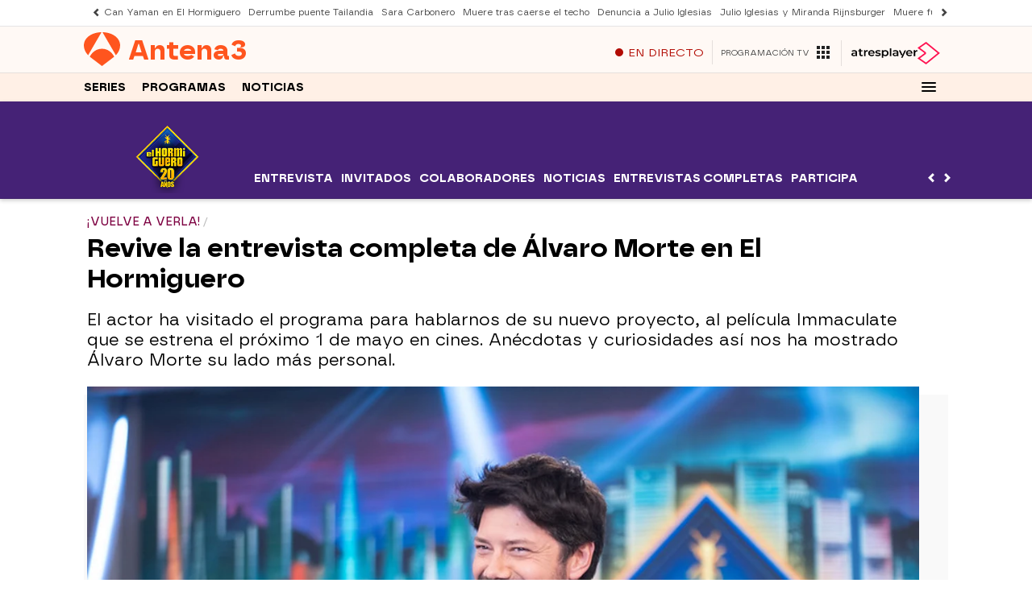

--- FILE ---
content_type: application/x-javascript;charset=utf-8
request_url: https://smetrics.antena3.com/id?d_visid_ver=5.5.0&d_fieldgroup=A&mcorgid=09DCC8AD54D410FF0A4C98A6%40AdobeOrg&mid=91629690659801203107137253051952539601&ts=1768555692662
body_size: -36
content:
{"mid":"91629690659801203107137253051952539601"}